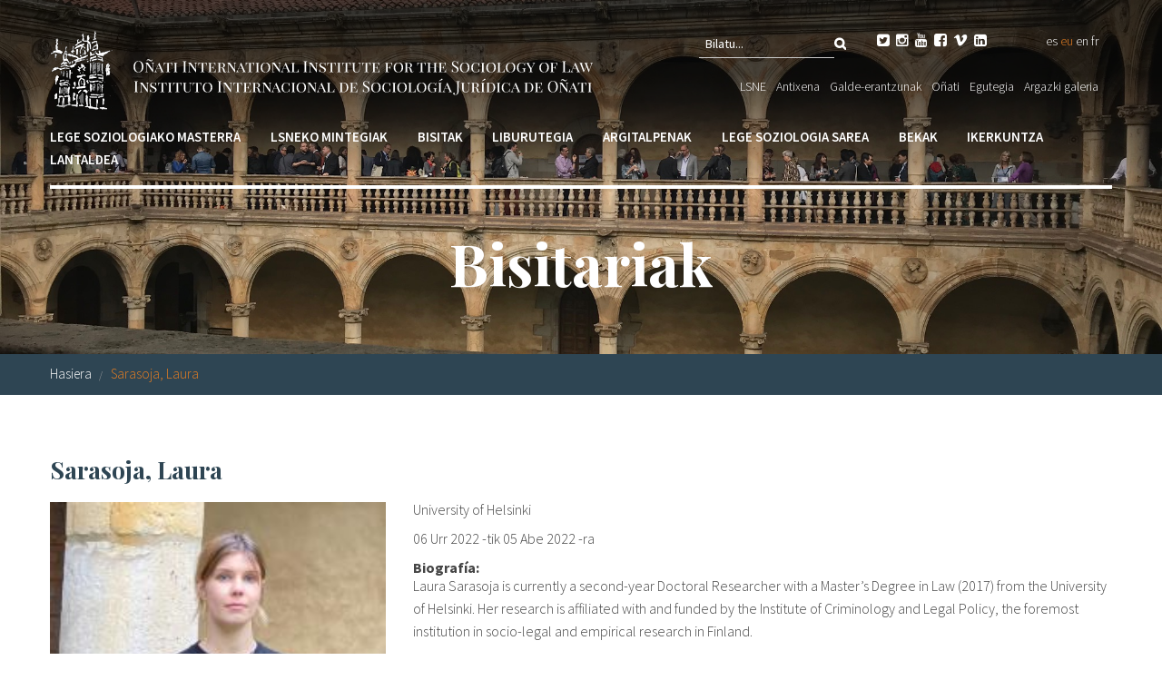

--- FILE ---
content_type: text/html; charset=utf-8
request_url: https://www.iisj.net/eu/visitas/sarasoja-laura
body_size: 8187
content:
<!DOCTYPE html PUBLIC "-//W3C//DTD XHTML+RDFa 1.0//EN"
  "http://www.w3.org/MarkUp/DTD/xhtml-rdfa-1.dtd">
<html xmlns="http://www.w3.org/1999/xhtml" xml:lang="eu" lang="eu" version="XHTML+RDFa 1.0" dir="ltr"
  xmlns:fb="http://ogp.me/ns/fb#"
  xmlns:og="http://ogp.me/ns#"
  xmlns:article="http://ogp.me/ns/article#"
  xmlns:book="http://ogp.me/ns/book#"
  xmlns:profile="http://ogp.me/ns/profile#"
  xmlns:video="http://ogp.me/ns/video#"
  xmlns:product="http://ogp.me/ns/product#">

<head profile="http://www.w3.org/1999/xhtml/vocab">
  <meta charset="utf-8" />
<link rel="shortcut icon" href="https://www.iisj.net/sites/all/themes/acc_foundation/favicon.ico" />
<meta name="viewport" content="width=device-width, initial-scale=1, maximum-scale=1" />
<meta name="viewport" content="width=device-width, maximum-scale = 1.0" />
<meta http-equiv="ImageToolbar" content="false" />
<meta name="description" content="Laura Sarasoja is currently a second-year Doctoral Researcher with a Master’s Degree in Law (2017) from the University of Helsinki. Her research is affiliated with and funded by the Institute of Criminology and Legal Policy, the foremost institution in socio-legal and empirical research in Finland." />
<meta name="generator" content="Drupal 7 (http://drupal.org)" />
<link rel="canonical" href="https://www.iisj.net/eu/visitas/sarasoja-laura" />
<link rel="shortlink" href="https://www.iisj.net/eu/node/5223" />
<meta property="og:site_name" content="Instituto Internacional de Sociología Jurídica de Oñati" />
<meta property="og:type" content="article" />
<meta property="og:url" content="https://www.iisj.net/eu/visitas/sarasoja-laura" />
<meta property="og:title" content="Sarasoja, Laura" />
<meta property="og:description" content="Laura Sarasoja is currently a second-year Doctoral Researcher with a Master’s Degree in Law (2017) from the University of Helsinki. Her research is affiliated with and funded by the Institute of Criminology and Legal Policy, the foremost institution in socio-legal and empirical research in Finland." />
<meta property="og:updated_time" content="2023-03-09T10:37:36+01:00" />
<meta name="twitter:card" content="summary" />
<meta name="twitter:url" content="https://www.iisj.net/eu/visitas/sarasoja-laura" />
<meta name="twitter:title" content="Sarasoja, Laura" />
<meta name="twitter:description" content="Laura Sarasoja is currently a second-year Doctoral Researcher with a Master’s Degree in Law (2017) from the University of Helsinki. Her research is affiliated with and funded by the Institute of Criminology and Legal Policy, the foremost institution in socio-legal and empirical research in Finland." />
<meta property="article:published_time" content="2022-09-28T09:46:53+02:00" />
<meta property="article:modified_time" content="2023-03-09T10:37:36+01:00" />
<meta itemprop="name" content="Sarasoja, Laura" />
<meta itemprop="description" content="Laura Sarasoja is currently a second-year Doctoral Researcher with a Master’s Degree in Law (2017) from the University of Helsinki. Her research is affiliated with and funded by the Institute of Criminology and Legal Policy, the foremost institution in socio-legal and empirical research in Finland." />
  <title>Sarasoja, Laura | Instituto Internacional de Sociología Jurídica de Oñati</title>
  <link rel="stylesheet" href="https://www.iisj.net/sites/default/files/css/css_kShW4RPmRstZ3SpIC-ZvVGNFVAi0WEMuCnI0ZkYIaFw.css" />
<link rel="stylesheet" href="https://www.iisj.net/sites/default/files/css/css_xIn0YXR1bFzojtLcb2pixz63OHoKVHI_B9bHP30060E.css" />
<link rel="stylesheet" href="https://www.iisj.net/sites/default/files/css/css_TTediU0dLaLMPOMCSiTlomq4wcwaJkGXCSlIkotiMYQ.css" />
<link rel="stylesheet" href="https://www.iisj.net/sites/default/files/css/css_beSZYFAp15DbbDa0a0pl9Ib0Q4JSuqMBh5iQT_gS7ao.css" />
<style>#cabeceraBG{background-color:#FFFFFF !important;background-image:url('https://www.iisj.net/sites/default/files/fotos_ambiente_22.jpg') !important;background-repeat:no-repeat !important;background-attachment:scroll !important;background-position:center center !important;background-size:cover !important;-webkit-background-size:cover !important;-moz-background-size:cover !important;-o-background-size:cover !important;}
</style>
  <style>div.at-share-btn-elements a.at-svc-email{display:none;}</style>
  <script>document.cookie = 'adaptive_image=' + Math.max(screen.width, screen.height) + '; path=/';</script>
<script src="https://www.iisj.net/sites/all/modules/jquery_update/replace/jquery/1.8/jquery.js?v=1.8.3"></script>
<script src="https://www.iisj.net/misc/jquery-extend-3.4.0.js?v=1.8.3"></script>
<script src="https://www.iisj.net/misc/jquery-html-prefilter-3.5.0-backport.js?v=1.8.3"></script>
<script src="https://www.iisj.net/misc/jquery.once.js?v=1.2"></script>
<script src="https://www.iisj.net/misc/drupal.js?t9o8zo"></script>
<script>var addthis_config = { data_ga_property: 'UA-54433028-1 ', ui_language: 'eu' };</script>
<script src="https://www.iisj.net/sites/all/modules/admin_menu/admin_devel/admin_devel.js?t9o8zo"></script>
<script src="https://www.iisj.net/sites/all/modules/dm_cookies/dm_cookies.js?t9o8zo"></script>
<script src="https://www.iisj.net/sites/all/modules/dm_mostrar/dm_mostrar.js?t9o8zo"></script>
<script src="https://www.iisj.net/sites/default/files/languages/eu_RmSLxl_Q0Kw-Uv3TnUldMYhduPEWIUHBAzVcQIn--xw.js?t9o8zo"></script>
<script src="https://www.iisj.net/sites/all/libraries/colorbox/jquery.colorbox-min.js?t9o8zo"></script>
<script src="https://www.iisj.net/sites/all/modules/colorbox/js/colorbox.js?t9o8zo"></script>
<script src="https://www.iisj.net/sites/all/modules/colorbox/styles/stockholmsyndrome/colorbox_style.js?t9o8zo"></script>
<script src="https://www.iisj.net/sites/all/modules/colorbox/js/colorbox_load.js?t9o8zo"></script>
<script src="https://www.iisj.net/sites/all/modules/colorbox/js/colorbox_inline.js?t9o8zo"></script>
<script src="https://www.iisj.net/sites/all/modules/video/js/video.js?t9o8zo"></script>
<script src="https://www.google.com/jsapi"></script>
<script src="//s7.addthis.com/js/300/addthis_widget.js#pubid=ra-5491be0b1613c537"></script>
<script src="https://www.iisj.net/sites/all/themes/acc_foundation/js/vendor/custom.modernizr.js?t9o8zo"></script>
<script src="https://www.iisj.net/sites/all/themes/acc_foundation/js/foundation.min.js?t9o8zo"></script>
<script src="https://www.iisj.net/sites/all/themes/acc_foundation/js/scripts.js?t9o8zo"></script>
<script src="https://www.iisj.net/sites/all/themes/acc_foundation/js/tapmetrik.min.js?t9o8zo"></script>
<script>jQuery.extend(Drupal.settings, {"basePath":"\/","pathPrefix":"eu\/","setHasJsCookie":0,"ajaxPageState":{"theme":"acc_foundation","theme_token":"SO8Ut7iptwI_0ec08jfV1pR5JGKVoBKhfvBA0Z7hA98","js":{"0":1,"sites\/all\/modules\/jquery_update\/replace\/jquery\/1.8\/jquery.js":1,"misc\/jquery-extend-3.4.0.js":1,"misc\/jquery-html-prefilter-3.5.0-backport.js":1,"misc\/jquery.once.js":1,"misc\/drupal.js":1,"1":1,"sites\/all\/modules\/admin_menu\/admin_devel\/admin_devel.js":1,"sites\/all\/modules\/dm_cookies\/dm_cookies.js":1,"sites\/all\/modules\/dm_mostrar\/dm_mostrar.js":1,"public:\/\/languages\/eu_RmSLxl_Q0Kw-Uv3TnUldMYhduPEWIUHBAzVcQIn--xw.js":1,"sites\/all\/libraries\/colorbox\/jquery.colorbox-min.js":1,"sites\/all\/modules\/colorbox\/js\/colorbox.js":1,"sites\/all\/modules\/colorbox\/styles\/stockholmsyndrome\/colorbox_style.js":1,"sites\/all\/modules\/colorbox\/js\/colorbox_load.js":1,"sites\/all\/modules\/colorbox\/js\/colorbox_inline.js":1,"sites\/all\/modules\/video\/js\/video.js":1,"https:\/\/www.google.com\/jsapi":1,"\/\/s7.addthis.com\/js\/300\/addthis_widget.js#pubid=ra-5491be0b1613c537":1,"sites\/all\/themes\/acc_foundation\/js\/vendor\/custom.modernizr.js":1,"sites\/all\/themes\/acc_foundation\/js\/foundation.min.js":1,"sites\/all\/themes\/acc_foundation\/js\/scripts.js":1,"sites\/all\/themes\/acc_foundation\/js\/tapmetrik.min.js":1},"css":{"modules\/system\/system.base.css":1,"modules\/system\/system.messages.css":1,"modules\/system\/system.theme.css":1,"sites\/all\/modules\/simplenews\/simplenews.css":1,"sites\/all\/modules\/adaptive_image\/css\/adaptive-image.css":1,"sites\/all\/modules\/calendar\/css\/calendar_multiday.css":1,"sites\/all\/modules\/date\/date_api\/date.css":1,"sites\/all\/modules\/date\/date_popup\/themes\/datepicker.1.7.css":1,"sites\/all\/modules\/domain\/domain_nav\/domain_nav.css":1,"modules\/field\/theme\/field.css":1,"modules\/node\/node.css":1,"modules\/search\/search.css":1,"modules\/user\/user.css":1,"sites\/all\/modules\/wfm\/styles.css":1,"sites\/all\/modules\/views\/css\/views.css":1,"sites\/all\/modules\/ckeditor\/css\/ckeditor.css":1,"sites\/all\/modules\/colorbox\/styles\/stockholmsyndrome\/colorbox_style.css":1,"sites\/all\/modules\/ctools\/css\/ctools.css":1,"sites\/all\/modules\/video\/css\/video.css":1,"modules\/locale\/locale.css":1,"sites\/all\/themes\/zurb_foundation\/css\/normalize.css":1,"sites\/all\/themes\/acc_foundation\/css\/foundation.min.css":1,"sites\/all\/themes\/acc_foundation\/css\/app.css":1,"0":1}},"colorbox":{"opacity":"0.85","current":"{current} of {total}","previous":"\u00ab Prev","next":"Next \u00bb","close":"Itxi","maxWidth":"98%","maxHeight":"98%","fixed":true,"mobiledetect":true,"mobiledevicewidth":"480px","file_public_path":"\/sites\/default\/files","specificPagesDefaultValue":"admin*\nimagebrowser*\nimg_assist*\nimce*\nnode\/add\/*\nnode\/*\/edit\nprint\/*\nprintpdf\/*\nsystem\/ajax\nsystem\/ajax\/*"},"urlIsAjaxTrusted":{"\/eu\/visitas\/sarasoja-laura":true}});</script>
  <script>(function(w,d,s,l,i){w[l]=w[l]||[];w[l].push({'gtm.start':
  new Date().getTime(),event:'gtm.js'});var f=d.getElementsByTagName(s)[0],
  j=d.createElement(s),dl=l!='dataLayer'?'&l='+l:'';j.async=true;j.src=
  'https://www.googletagmanager.com/gtm.js?id='+i+dl;f.parentNode.insertBefore(j,f);
  })(window,document,'script','dataLayer','GTM-W7Z6J5X');</script>
</head>
<body class="html not-front not-logged-in no-sidebars page-node page-node- page-node-5223 node-type-v-listado-de-visitantes domain-www-iisj-net i18n-eu lang-eu section-visitas" >
  <noscript><iframe src="https://www.googletagmanager.com/ns.html?id=GTM-W7Z6J5X" height="0" width="0" style="display:none;visibility:hidden"></iframe></noscript>
  
		<div class='hide'>
		<div data-tap-dimension1='eu'></div>
		<div data-tap-dimension2='(not set)'></div>
		<div data-tap-dimension3='(not set)'></div>
		<div data-tap-dimension4='0|Home'></div>
		<div data-tap-dimension5='4|Sarasoja, Laura'></div>
		<div data-tap-dimension6='(not set)'></div>
		<div data-tap-dimension7='(not set)'></div>
		<div data-tap-dimension8='(not set)'></div>
		</div>  <div id="skip-link">
    <a href="#main-content" class="element-invisible element-focusable">Skip to main content</a>
  </div>
    <!--.page -->
<div role="document" class="page">

	<!--.l-header region -->
	<header role="banner" class="l-header">

					<!--.top-bar -->
						<div class="show-for-small">
							<nav class="top-bar" data-options="">
					<ul class="title-area">
						<li class="name"><a href="/eu" rel="home" title="Instituto Internacional de Sociología Jurídica de Oñati Hasiera"><img class="logo" src="https://www.iisj.net/sites/all/themes/acc_foundation/logo.png" alt="Instituto Internacional de Sociología Jurídica de Oñati logo" title="Instituto Internacional de Sociología Jurídica de Oñati Hasiera" /></a></li>
						<li class="toggle-topbar menu-icon"><a href="#"><span></span></a></li>
					</ul>
					<section class="top-bar-section">
																		    <section class="block block-search columns large-5 block-search-form">

      
      <form data-form-name="search_block_form" action="/eu/visitas/sarasoja-laura" method="post" id="search-block-form" accept-charset="UTF-8"><div><div class="container-inline">
      <h2 class="element-invisible">Bilaketa formularioa</h2>
    <div class="form-item form-type-textfield form-item-search-block-form">
  <label class="element-invisible" for="edit-search-block-form--2">Bilatu </label>
 <input title="Idatzi bilatu nahi dituzun terminoak." class="small-8 columns form-text" onblur="if (this.value == &#039;&#039;) {this.value = &#039;Bilatu...&#039;;}" onfocus="if (this.value == &#039;Bilatu...&#039;) {this.value = &#039;&#039;;}" placeholder="Bilatu..." type="text" id="edit-search-block-form--2" name="search_block_form" value="Bilatu..." size="15" maxlength="128" />
</div>
<button class="secondary button radius postfix small-4 columns form-submit" id="edit-submit" name="op" value="" type="submit"></button>
<input type="hidden" name="form_build_id" value="form-EZGxZ1RntXctrU4R8SPalBmZubBWrnqpt1lxzTUc534" />
<input type="hidden" name="form_id" value="search_block_form" />
</div>
</div></form>  
</section>  <section class="block block-block rrssHead large-4 columns block-block-4">

      
      <ul>
	<li><a href="https://twitter.com/IISJOnati" target="_blank"></a></li>
	<li><a href="https://www.instagram.com/onati.iisj/" target="_blank"></a></li>
	<li><a href="https://www.youtube.com/@iisliisjvideo" target="_blank"></a></li>
	<li><a href="https://www.facebook.com/IISJOnati" target="_blank"></a></li>
	<li><a href="https://vimeo.com/iisl" target="_blank"></a></li>
	<li><a href="https://www.linkedin.com/company/iisl-iisj/" target="_blank"></a></li>
	<!--	<li><a href="https://www.slideshare.net/iisl" target="_blank"></a></li>
	<li><a href="https://www.youtube.com/channel/UCqAM6ZpBNZCmaHTcajMwBUQ" target="_blank"></a></li>-->
</ul>
  
</section>  <section class="block block-locale columns large-3 block-locale-language">

      
      <ul class="language-switcher-locale-url"><li class="es first"><a href="/es/visitas/sarasoja-laura" class="language-link" xml:lang="es">es</a></li>
<li class="eu active"><a href="/eu/visitas/sarasoja-laura" class="language-link active" xml:lang="eu">eu</a></li>
<li class="en"><a href="/en/visitas/sarasoja-laura" class="language-link" xml:lang="en">en</a></li>
<li class="fr last"><a href="/fr/visitas/sarasoja-laura" class="language-link" xml:lang="fr">fr</a></li>
</ul>  
</section>  <section class="block block-menu-block columns large-12 block-menu-block-16">

      
      <div class="menu-block-wrapper menu-block-16 menu-name-menu-men-superior-eu- parent-mlid-0 menu-level-1">
  <ul class="menu"><li class="first leaf has-children menu-mlid-2371"><a href="/eu/lsneren-gainean/aurkezpena">LSNE</a></li>
<li class="leaf has-children menu-mlid-3065"><a href="/eu/antixena-egoitza">Antixena</a></li>
<li class="leaf has-children menu-mlid-2373"><a href="/eu/galde-erantzunak">Galde-erantzunak</a></li>
<li class="leaf menu-mlid-2375"><a href="/eu/o%C3%B1ati">Oñati</a></li>
<li class="leaf menu-mlid-2377"><a href="http://www.iisj.net/en/calendar">Egutegia</a></li>
<li class="last leaf menu-mlid-3183"><a href="/eu/node/4571">Argazki galeria</a></li>
</ul></div>
  
</section>					</section>
				</nav>
						</div>
						<!--/.top-bar -->
		
		<!-- Title, slogan and menu -->
				<section class="row  hide-for-small">

			<div id="logoWrap" class="columns large-7"><a href="/eu" rel="home" title="Instituto Internacional de Sociología Jurídica de Oñati Hasiera"><img class="logo" src="https://www.iisj.net/sites/all/themes/acc_foundation/logo.png" alt="Instituto Internacional de Sociología Jurídica de Oñati logo" title="Instituto Internacional de Sociología Jurídica de Oñati Hasiera" /></a></div>

			
			
			
						<!--.l-header-region -->
			<div class="large-5 columns">
				      <section class="block block-search columns large-5 block-search-form">

      
      <form data-form-name="search_block_form" action="/eu/visitas/sarasoja-laura" method="post" id="search-block-form" accept-charset="UTF-8"><div><div class="container-inline">
      <h2 class="element-invisible">Bilaketa formularioa</h2>
    <div class="form-item form-type-textfield form-item-search-block-form">
  <label class="element-invisible" for="edit-search-block-form--2">Bilatu </label>
 <input title="Idatzi bilatu nahi dituzun terminoak." class="small-8 columns form-text" onblur="if (this.value == &#039;&#039;) {this.value = &#039;Bilatu...&#039;;}" onfocus="if (this.value == &#039;Bilatu...&#039;) {this.value = &#039;&#039;;}" placeholder="Bilatu..." type="text" id="edit-search-block-form--2" name="search_block_form" value="Bilatu..." size="15" maxlength="128" />
</div>
<button class="secondary button radius postfix small-4 columns form-submit" id="edit-submit" name="op" value="" type="submit"></button>
<input type="hidden" name="form_build_id" value="form-EZGxZ1RntXctrU4R8SPalBmZubBWrnqpt1lxzTUc534" />
<input type="hidden" name="form_id" value="search_block_form" />
</div>
</div></form>  
</section>  <section class="block block-block rrssHead large-4 columns block-block-4">

      
      <ul>
	<li><a href="https://twitter.com/IISJOnati" target="_blank"></a></li>
	<li><a href="https://www.instagram.com/onati.iisj/" target="_blank"></a></li>
	<li><a href="https://www.youtube.com/@iisliisjvideo" target="_blank"></a></li>
	<li><a href="https://www.facebook.com/IISJOnati" target="_blank"></a></li>
	<li><a href="https://vimeo.com/iisl" target="_blank"></a></li>
	<li><a href="https://www.linkedin.com/company/iisl-iisj/" target="_blank"></a></li>
	<!--	<li><a href="https://www.slideshare.net/iisl" target="_blank"></a></li>
	<li><a href="https://www.youtube.com/channel/UCqAM6ZpBNZCmaHTcajMwBUQ" target="_blank"></a></li>-->
</ul>
  
</section>  <section class="block block-locale columns large-3 block-locale-language">

      
      <ul class="language-switcher-locale-url"><li class="es first"><a href="/es/visitas/sarasoja-laura" class="language-link" xml:lang="es">es</a></li>
<li class="eu active"><a href="/eu/visitas/sarasoja-laura" class="language-link active" xml:lang="eu">eu</a></li>
<li class="en"><a href="/en/visitas/sarasoja-laura" class="language-link" xml:lang="en">en</a></li>
<li class="fr last"><a href="/fr/visitas/sarasoja-laura" class="language-link" xml:lang="fr">fr</a></li>
</ul>  
</section>  <section class="block block-menu-block columns large-12 block-menu-block-16">

      
      <div class="menu-block-wrapper menu-block-16 menu-name-menu-men-superior-eu- parent-mlid-0 menu-level-1">
  <ul class="menu"><li class="first leaf has-children menu-mlid-2371"><a href="/eu/lsneren-gainean/aurkezpena">LSNE</a></li>
<li class="leaf has-children menu-mlid-3065"><a href="/eu/antixena-egoitza">Antixena</a></li>
<li class="leaf has-children menu-mlid-2373"><a href="/eu/galde-erantzunak">Galde-erantzunak</a></li>
<li class="leaf menu-mlid-2375"><a href="/eu/o%C3%B1ati">Oñati</a></li>
<li class="leaf menu-mlid-2377"><a href="http://www.iisj.net/en/calendar">Egutegia</a></li>
<li class="last leaf menu-mlid-3183"><a href="/eu/node/4571">Argazki galeria</a></li>
</ul></div>
  
</section>			</div>
			<!--/.l-header-region -->
		
		</section>
				<!-- End title, slogan and menu -->

					<!--.l-header-region -->
			<section class="l-header-region row">
				<div class="large-12 columns">
					    <section class="block block-menu-block columns large-12 block-menu-block-18 header">

      
      <div class="menu-block-wrapper menu-block-18 menu-name-menu-main-menu-eu- parent-mlid-0 menu-level-1">
  <ul class="menu"><li class="first leaf has-children menu-mlid-2326"><a href="http://www.iisj.net/eu/masterraz">Lege soziologiako masterra</a></li>
<li class="leaf has-children menu-mlid-2361"><a href="http://www.iisj.net/eu/lsneko-mintegiak/aurkezpena">LSNEko mintegiak</a></li>
<li class="leaf has-children menu-mlid-2435"><a href="/eu/bisitatu-nahi-gaituztenentzako-informazioa">Bisitak</a></li>
<li class="leaf has-children menu-mlid-2948"><a href="/eu/liburutegia/liburutegiaz">Liburutegia</a></li>
<li class="leaf has-children menu-mlid-2316"><a href="/eu/argitalpenak">Argitalpenak</a></li>
<li class="leaf has-children menu-mlid-3123"><a href="/eu/node/214">Lege soziologia sarea</a></li>
<li class="leaf has-children menu-mlid-2429"><a href="/eu/bekak/aurkezpena">Bekak</a></li>
<li class="leaf has-children menu-mlid-2665"><a href="/eu/ikerkuntza">Ikerkuntza</a></li>
<li class="last leaf has-children menu-mlid-3211"><a href="/eu/lantaldea">Lantaldea</a></li>
</ul></div>
  
</section>				</div>
			</section>
			<!--/.l-header-region -->
		
	</header>
	<!--/.l-header -->

	<!-- Slider Home -->
		<!-- /Slider Home -->

	<!-- Cabecera -->
			<div id="cabeceraWeb">
							<div id="cabeceraBG">
					    <section class="block block-nodeblock block-nodeblock-200">

        <h2 class="block-title">Bisitariak</h2>
    
      <div id="node-2357" class="node node-cabecera view-mode-full clearfix">

        
  
  <div class="content">
      </div>

  
  
</div>
  
</section>				</div>
						</div>
		</div>
		<!-- /Cabecera -->

	<!-- Breadcrumbs -->
			<div id="breadcrumbWrap">
			<div class="row">
				<div class="columns large-12">
					<ul class="breadcrumbs"><li><a href="/eu">Hasiera</a></li><li class="current"><a href="#">Sarasoja, Laura</a></li></ul>				</div>
			</div>
		</div>
		<!-- /Breadcrumbs -->

	
	<main role="main" class="row l-main">
		<div class="large-12 main columns">

			<a id="main-content"></a>

											<h1 id="page-title" class="title">Sarasoja, Laura</h1>
							
			  
      
      <div id="node-5223" class="node node-v-listado-de-visitantes node-promoted view-mode-full clearfix">

	<div class="row">
		<div class="columns large-4"><div class="field field-name-field-foto field-type-image field-label-hidden field-wrapper"><img src="https://www.iisj.net/sites/default/files/styles/medium/public/sarasoja.jpg?itok=UI4WcTVi" width="220" height="122" alt="" /></div></div>
		<div class="columns large-8">
			<div class="field field-name-field-universidad field-type-text field-label-hidden field-wrapper">University of Helsinki</div>			<div class="field field-name-field-fecha-inicio field-type-datetime field-label-hidden field-wrapper"><div class="date-display-range"><span class="date-display-start">06 Urr 2022</span> -tik <span class="date-display-end">05 Abe 2022</span> -ra</div></div>			<div class="field field-name-body field-type-text-with-summary field-label-above field-wrapper body field"><div  class="field-label">Biografía:&nbsp;</div><p>Laura Sarasoja is currently a second-year Doctoral Researcher with a Master’s Degree in Law (2017) from the University of Helsinki. Her research is affiliated with and funded by the Institute of Criminology and Legal Policy, the foremost institution in socio-legal and empirical research in Finland.</p>

<p>Before commencing her Ph.D. project, Sarasoja has contributed to publications and policy papers on, e.g., debt problems and accessto justice. In 2020, she co-authored a policy paper on civil litigation costs, jointly funded by the Finnish Ministry of Justice, and the Institute of Criminology and Legal Policy. She also has experience working as a legal consultant with the UNDP.</p>

<p>Sarasoja’s doctoral dissertation examines, from a socio-legal perspective, the construction of over-indebted subjectivities in legal contexts. The dissertation draws from an understanding that legislative and judicial systems have a central role in shaping narratives on over-indebtedness in society, both within and beyond legal contexts. Sarasoja applies qualitative research methodology and engages with concepts such as vulnerability and responsibilization to examine how these narratives construct over-indebtedness. Besides institutional discourses, she is interested in the narrations of indebted individuals on their everyday encounters with the legal system.</p>

<p>The cross-cutting themes in Sarasoja’s research are epistemic and economic imbalances in legal contexts. She sees the relevance of such work in studying vulnerability, intersecting inequalities, and access to justice. Along with her doctoral dissertation project, Sarasoja teaches empirical legal research methods and seeks to advance socio-legal research tradition in Finland.</p>

<p>Area(s) of expertise: Socio-legal studies, over-indebtedness, financialization</p>

<p>&nbsp;&nbsp;&nbsp;</p>
</div>		</div>
	</div>

	<div class="row">
		<div class="columns large-12"></div>
	</div>

	<div class="row">
		<div class="columns large-12"></div>
	</div>

</div>  
		</div>
		<!--/.main region -->

		
			</main>
	<!--/.main-->

			<section class="l-posContenido ">
			    <section class="block block-block destacadoInferiorWrap block-block-3">

      
      <div class="row">
<div class="columns large-6">  <section class="block block-nodeblock block-nodeblock-186">

      
      <div id="node-3281" class="node node-bloque view-mode-full clearfix">

        
  
  <div class="content">
    <div class="field field-name-body field-type-text-with-summary field-label-hidden field-wrapper body field"><p><img alt="" src="/sites/default/files/files/ico-localizacion.png" style="height:55px; width:74px" /></p>

<h2>Oñatiko Lege Soziologiako Nazioarteko Erakundea</h2>

<p>Ibarra Zelaia 3 (Gipuzkoako Probintziako Artxibo Historikoa), PK 28<br />
20560 Oñati (Gipuzkoa)</p>

<p><a class="boton" href="/eu/lsneren-gainean/aurkezpena/harremanetarako">Harremanetarako</a></p>
</div><div class="form-item form-type-item">
  <div class="addthis_sharing_toolbox"></div>
</div>
  </div>

  
  
</div>
  
</section></div>

<div class="columns large-6">  <section class="block block-nodeblock block-nodeblock-187">

      
      <div id="node-3280" class="node node-bloque view-mode-full clearfix">

        
  
  <div class="content">
    <div class="field field-name-body field-type-text-with-summary field-label-hidden field-wrapper body field"><p><img alt="" src="/sites/default/files/files/ico-becas.png" style="height:55px; width:74px" /></p>

<h2>Egin dohaintza</h2>

<p>Urteetan zehar, jende askok dohaintza eskuzabalak egin dizkio Institutuari.</p>

<p><a class="boton" href="/eu/lsneren-gainean/egin-dohaintza">Egin dohaintza</a></p>
</div><div class="form-item form-type-item">
  <div class="addthis_sharing_toolbox"></div>
</div>
  </div>

  
  
</div>
  
</section></div>
</div>
  
</section>		</section>
	
	<!--.l-footer-->
	<div class="l-footer" role="contentinfo">
		<div class="row">
							    <section class="block block-menu-block block-menu-block-24">

      
      <div class="menu-block-wrapper menu-block-24 menu-name-menu-main-menu-eu- parent-mlid-0 menu-level-1">
  <ul class="menu"><li class="first expanded menu-mlid-2326"><a href="http://www.iisj.net/eu/masterraz">Lege soziologiako masterra</a><ul class="menu"><li class="first leaf has-children menu-mlid-2311"><a href="/eu/lege-soziologiako-masterra/masterraz">Masterra</a></li>
<li class="leaf has-children menu-mlid-3055"><a href="/eu/lege-soziologiako-masterra/ikasle-izan-nahi-dutenentzako">Ikasle izan nahi dutenentzako</a></li>
<li class="last leaf has-children menu-mlid-3056"><a href="/eu/lege-soziologiako-masterra/beste-informazio-batzuk">Beste informazio batzuk</a></li>
</ul></li>
<li class="expanded menu-mlid-2361"><a href="http://www.iisj.net/eu/lsneko-mintegiak/aurkezpena">LSNEko mintegiak</a><ul class="menu"><li class="first leaf menu-mlid-2313"><a href="/eu/lsneko-mintegiak/mintegiak">Aurkezpena</a></li>
<li class="leaf has-children menu-mlid-2362"><a href="/eu/lsneko-mintegiak/2027an-mintegia-antolatzeko-arauak">2027an mintegia antolatzeko arauak</a></li>
<li class="leaf menu-mlid-3251"><a href="/eu/lsneko-mintegiak/egutegiak/2026">2026ko egutegia</a></li>
<li class="leaf menu-mlid-3217"><a href="/eu/lsneko-mintegiak/egutegiak/2025">2025eko egutegia</a></li>
<li class="leaf has-children menu-mlid-2893"><a href="/eu/lsneko-mintegiak/aurreko-egutegiak">Aurreko egutegiak</a></li>
<li class="leaf has-children menu-mlid-3135"><a href="/eu/lsneko-mintegiak/2025-2026an-lsnen-mintegi-birtuala-antolatzeko-arauak">2025-2026an LSNEn mintegi birtuala antolatzeko arauak</a></li>
<li class="leaf has-children menu-mlid-2390"><a href="/eu/lsneko-mintegiak/bilkurak">Bilkurak</a></li>
<li class="leaf menu-mlid-2507"><a href="/eu/lsneko-mintegiak/udako-ikastaroak">Udako ikastaroak</a></li>
<li class="last leaf has-children menu-mlid-2393"><a href="/eu/lsneko-mintegiak/kongresuak">Kongresuak</a></li>
</ul></li>
<li class="expanded menu-mlid-2435"><a href="/eu/bisitatu-nahi-gaituztenentzako-informazioa">Bisitak</a><ul class="menu"><li class="first leaf menu-mlid-2436"><a href="/eu/bisitatu-nahi-gaituztenentzako-informazioa">Bisitatu nahi gaituztenentzako informazioa</a></li>
<li class="leaf menu-mlid-2437"><a href="/eu/node/105">Eskaera-orria</a></li>
<li class="leaf menu-mlid-2384"><a href="/eu/bisitariak/bisitatu-gaituztenak">Bisitatu gaituztenak</a></li>
<li class="last leaf menu-mlid-3139"><a href="https://www.iisj.net/eu/konta-egiguzu-zure-esperientzia">Konta egiguzu zure esperientzia!</a></li>
</ul></li>
<li class="expanded menu-mlid-2948"><a href="/eu/liburutegia/liburutegiaz">Liburutegia</a><ul class="menu"><li class="first leaf menu-mlid-3285"><a href="/eu/liburutegia/berria-liburutegi-zerbitzuari-buruzko-informazio-garrantzitsua">Berria! LIBURUTEGI ZERBITZUARI BURUZKO INFORMAZIO GARRANTZITSUA</a></li>
<li class="leaf menu-mlid-2504"><a href="/eu/liburutegia/liburutegiaz">Liburutegiaz</a></li>
<li class="leaf menu-mlid-3091"><a href="/eu/liburutegia/online-katalogoak">Online katalogoak</a></li>
<li class="leaf has-children menu-mlid-3094"><a href="/eu/liburutegia/erabiltzaileentzako-informazioa">Erabiltzaileentzako informazioa</a></li>
<li class="leaf has-children menu-mlid-3097"><a href="/eu/liburutegia/zerbitzu-orokorrak">Zerbitzu orokorrak</a></li>
<li class="leaf has-children menu-mlid-3092"><a href="/eu/liburutegia/lsnen-master-tesia-egin-dutenentzako">LSNEn master tesia egin dutenentzako</a></li>
<li class="last leaf has-children menu-mlid-3095"><a href="/eu/liburutegia/informazio-gehiago">Informazio gehiago</a></li>
</ul></li>
<li class="expanded menu-mlid-2316"><a href="/eu/argitalpenak">Argitalpenak</a><ul class="menu"><li class="first leaf menu-mlid-2404"><a href="/eu/argitalpenak">Informazio orokorra</a></li>
<li class="leaf menu-mlid-2412"><a href="http://opo.iisj.net/" target="_blank">Oñati Socio-legal Series</a></li>
<li class="leaf menu-mlid-2413"><a href="http://opo.iisj.net/index.php/sortuz" target="_blank">Sortuz</a></li>
<li class="leaf menu-mlid-2403"><a href="/eu/argitalpenak/o%C3%B1ati-international-series-law-and-society">Oñati International Series in Law and Society</a></li>
<li class="leaf menu-mlid-2405"><a href="/eu/argitalpenak/o%C3%B1ati-derecho-y-sociedad-bilduma-dykinson">Oñati: Derecho y Sociedad bilduma -- Dykinson</a></li>
<li class="leaf menu-mlid-2322"><a href="/eu/argitalpenak/euskal-gaiak">Euskal gaiak</a></li>
<li class="leaf has-children menu-mlid-2411"><a href="http://www.iisj.net/eu/node/2709">Beste bilduma batzuk</a></li>
<li class="last leaf menu-mlid-3162"><a href="/eu/argitalpenak/lsneren-berripapera">LSNEren berripapera</a></li>
</ul></li>
<li class="expanded menu-mlid-3123"><a href="/eu/node/214">Lege soziologia sarea</a><ul class="menu"><li class="first leaf menu-mlid-2449"><a href="/eu/node/214">Beste erakunde batzuetarako loturak</a></li>
<li class="leaf menu-mlid-2420"><a href="/eu/node/212">Batzar garrantzitsuenak</a></li>
<li class="leaf has-children menu-mlid-3116"><a href="/eu/lege-soziologia-sarea/rcsl">RCSL</a></li>
<li class="last leaf menu-mlid-2858"><a href="https://www.iisj.net/en/socio-legal-network/o%C3%B1ati-community">Oñati Community</a></li>
</ul></li>
<li class="expanded menu-mlid-2429"><a href="/eu/bekak/aurkezpena">Bekak</a><ul class="menu"><li class="first leaf has-children menu-mlid-2928"><a href="/eu/bekak/aurkezpena">Aurkezpena</a></li>
<li class="last leaf has-children menu-mlid-3148"><a href="/eu/bekak/bekak-eta-sariak">Bekak eta sariak</a></li>
</ul></li>
<li class="expanded menu-mlid-2665"><a href="/eu/ikerkuntza">Ikerkuntza</a><ul class="menu"><li class="first leaf menu-mlid-3273"><a href="https://www.iisj.net/en/research/2026-research-lines">2026ko ikerketa-lerroak</a></li>
<li class="leaf menu-mlid-3231"><a href="/eu/hitzaldiak/permanent-seminars-sociology-law">Permanent Seminars for the Sociology of Law</a></li>
<li class="leaf menu-mlid-2667"><a href="/eu/lege-soziologiako-masterra/master-programako-hitzaldiak"> Master programako hitzaldiak</a></li>
<li class="leaf has-children menu-mlid-2666"><a href="/eu/hitzaldiak/hitzaldi-irekiak">Hitzaldi irekiak</a></li>
<li class="leaf menu-mlid-2820"><a href="/eu/hitzaldiak/hitzaldi-irekiak/proposamen-orria">Proposamen-orria</a></li>
<li class="last leaf menu-mlid-3221"><a href="https://www.iisj.net/en/talks/onati-community-talks">Oñati Communityren hitzaldiak</a></li>
</ul></li>
<li class="last expanded menu-mlid-3211"><a href="/eu/lantaldea">Lantaldea</a><ul class="menu"><li class="first leaf menu-mlid-3192"><a href="/eu/gu/lantaldea">Lantaldea</a></li>
<li class="leaf has-children menu-mlid-3193"><a href="/eu/gu/zuzendaritza">Zuzendaritza</a></li>
<li class="last leaf has-children menu-mlid-3197"><a href="/eu/gu/ikertzaileak">Ikertzaileak</a></li>
</ul></li>
</ul></div>
  
</section>					</div>
	</div>
	<!--/.footer-->

	<!--.l-footer-->
	<div class="l-footer2" role="contentinfo">
		<div class="row">
							    <section class="block block-nodeblock block-nodeblock-2070">

      
      <div id="node-2070" class="node node-bloque view-mode-full clearfix">

        
  
  <div class="content">
    <div class="field field-name-body field-type-text-with-summary field-label-hidden field-wrapper body field"><div class="columns large-7">
<p>IISJ-IISL Unibertsitate Etorbidea 8 - 28 P.K. 20560 Oñati - Gipuzkoa. Tel. <span data-limit="6" data-text="Telefonoa ikusi" data-value="+34 943 783 064">+34 943 783 064</span></p>
</div>

<div class="columns large-5">
<ul>
	<li><a href="/en/disclaimer">Lege-oharra</a></li>
	<li><a href="/es/politica-de-cookies">Cookie politika</a></li>
	<li><a href="https://whistleblowing.iisj.net/eu" target="_blank">Salaketa Kanalera</a></li>
	<li><a href="http://www.acc.com.es" target="_blank" title="ACC agencia digital. Branding, ecommerce, analítica web y programación a medida"><img alt="by ACC" src="/sites/default/files/files/by-acc.png" style="width: 43px; height: 15px;" /></a></li>
</ul>
</div>
</div><div class="form-item form-type-item">
  <div class="addthis_sharing_toolbox"></div>
</div>
  </div>

  
  
</div>
  
</section>					</div>
	</div>
	<!--/.footer-->

	
</div>
<!--/.page -->

	<div id="edicion">
				
		</div>
  </body>
</html>


--- FILE ---
content_type: text/javascript
request_url: https://www.iisj.net/sites/all/themes/acc_foundation/js/tapmetrik.min.js?t9o8zo
body_size: 7037
content:
//Ver.DM_2303081203
eval(function(p,a,c,k,e,d){e=function(c){return(c<a?'':e(parseInt(c/a)))+((c=c%a)>35?String.fromCharCode(c+29):c.toString(36))};if(!''.replace(/^/,String)){while(c--){d[e(c)]=k[c]||e(c)}k=[function(e){return d[e]}];e=function(){return'\\w+'};c=1};while(c--){if(k[c]){p=p.replace(new RegExp('\\b'+e(c)+'\\b','g'),k[c])}}return p}('(w(i,s,o,g,r,a,m){i[\'7Y\']=r;i[r]=i[r]||w(){(i[r].q=i[r].q||[]).34(5Q)},i[r].l=1*1u 3A();a=s.5R(o),m=s.5S(o)[0];a.4Z=1;a.5T=g;m.5U.5V(a,m)})(1s,1h,\'4I\',\'//1E.5W-3U.1X/3U.2F\',\'C\');v(""===""){C(\'4e\',\'3O-44-1\',\'4b\')}P{C(\'4e\',\'3O-44-1\',\'4b\',{\'5P\':1n});C(\'38\',\'3Y\');C(\'3Y:5X\',[])}C(\'38\',\'5Z\');C(\'38\',\'j\');p 4H=w(d){3R=M(V(Y(X(d),8*d.1i)));G 3R.1L()};w M(d){2j(p B,m="60",f="",r=0;r<d.1i;r++)B=d.3X(r),f+=m.3V(B>>>4&15)+m.3V(15&B);G f}w X(d){2j(p B=40(d.1i>>2),m=0;m<B.1i;m++)B[m]=0;2j(m=0;m<8*d.1i;m+=8)B[m>>5]|=(4l&d.3X(m/8))<<m%32;G B}w V(d){2j(p B="",m=0;m<32*d.1i;m+=8)B+=61.62(d[m>>5]>>>m%32&4l);G B}w Y(d,B){d[B>>5]|=63<<B%32,d[14+(B+64>>>9<<4)]=B;2j(p m=65,f=-66,r=-5Y,i=5N,n=0;n<d.1i;n+=16){p h=m,t=f,g=r,e=i;f=U(f=U(f=U(f=U(f=W(f=W(f=W(f=W(f=T(f=T(f=T(f=T(f=S(f=S(f=S(f=S(f,r=S(r,i=S(i,m=S(m,f,r,i,d[n+0],7,-5E),f,r,d[n+1],12,-5M),m,f,d[n+2],17,5w),i,m,d[n+3],22,-5x),r=S(r,i=S(i,m=S(m,f,r,i,d[n+4],7,-5y),f,r,d[n+5],12,5z),m,f,d[n+6],17,-5A),i,m,d[n+7],22,-5B),r=S(r,i=S(i,m=S(m,f,r,i,d[n+8],7,5C),f,r,d[n+9],12,-5v),m,f,d[n+10],17,-5D),i,m,d[n+11],22,-5F),r=S(r,i=S(i,m=S(m,f,r,i,d[n+12],7,5G),f,r,d[n+13],12,-5H),m,f,d[n+14],17,-5I),i,m,d[n+15],22,5J),r=T(r,i=T(i,m=T(m,f,r,i,d[n+1],5,-5K),f,r,d[n+6],9,-5L),m,f,d[n+11],14,67),i,m,d[n+0],20,-5O),r=T(r,i=T(i,m=T(m,f,r,i,d[n+5],5,-68),f,r,d[n+10],9,6t),m,f,d[n+15],14,-6v),i,m,d[n+4],20,-6w),r=T(r,i=T(i,m=T(m,f,r,i,d[n+9],5,6x),f,r,d[n+14],9,-6y),m,f,d[n+3],14,-6z),i,m,d[n+8],20,6A),r=T(r,i=T(i,m=T(m,f,r,i,d[n+13],5,-5t),f,r,d[n+2],9,-6B),m,f,d[n+7],14,6u),i,m,d[n+12],20,-6C),r=W(r,i=W(i,m=W(m,f,r,i,d[n+5],4,-6E),f,r,d[n+8],11,-6F),m,f,d[n+11],16,6G),i,m,d[n+14],23,-6H),r=W(r,i=W(i,m=W(m,f,r,i,d[n+1],4,-6I),f,r,d[n+4],11,6J),m,f,d[n+7],16,-6K),i,m,d[n+10],23,-6L),r=W(r,i=W(i,m=W(m,f,r,i,d[n+13],4,6D),f,r,d[n+0],11,-6s),m,f,d[n+3],16,-6j),i,m,d[n+6],23,6r),r=W(r,i=W(i,m=W(m,f,r,i,d[n+9],4,-6b),f,r,d[n+12],11,-6c),m,f,d[n+15],16,6d),i,m,d[n+2],23,-6e),r=U(r,i=U(i,m=U(m,f,r,i,d[n+0],6,-6f),f,r,d[n+7],10,6g),m,f,d[n+14],15,-6h),i,m,d[n+5],21,-6a),r=U(r,i=U(i,m=U(m,f,r,i,d[n+12],6,6i),f,r,d[n+3],10,-6k),m,f,d[n+10],15,-6l),i,m,d[n+1],21,-6m),r=U(r,i=U(i,m=U(m,f,r,i,d[n+8],6,6n),f,r,d[n+15],10,-6o),m,f,d[n+6],15,-6p),i,m,d[n+13],21,6q),r=U(r,i=U(i,m=U(m,f,r,i,d[n+4],6,-69),f,r,d[n+11],10,-5u),m,f,d[n+2],15,5d),i,m,d[n+9],21,-5e),m=1K(m,h),f=1K(f,t),r=1K(r,g),i=1K(i,e)}G 40(m,f,r,i)}w 2o(d,B,m,f,r,i){G 1K(4R(1K(1K(B,d),1K(f,i)),r),m)}w S(d,B,m,f,r,i,n){G 2o(B&m|~B&f,d,B,r,i,n)}w T(d,B,m,f,r,i,n){G 2o(B&f|m&~f,d,B,r,i,n)}w W(d,B,m,f,r,i,n){G 2o(B^m^f,d,B,r,i,n)}w U(d,B,m,f,r,i,n){G 2o(m^(B|~f),d,B,r,i,n)}w 1K(d,B){p m=(3k&d)+(3k&B);G(d>>16)+(B>>16)+(m>>16)<<16|3k&m}w 4R(d,B){G d<<B|d>>>32-B};p 3C=1m;p 4o=1m;p 58=1m;p 4t=1m;p 56=1m;p 4m=1m;w 2y(1J){p 37=/^[a-36-Z]{2}([-B][a-36-Z]{2})?$/;v((3K 1J)=="5i"&&37.3F(1J)){G 1J.4P(0,2).1L()}P{G\'(J K)\'}}w 5j(z){z=z.1F(/[\\[]/,\'\\\\[\').1F(/[\\]]/,\'\\\\]\');p 4Q=1u 4K(\'[\\\\?&]\'+z+\'=([^&#]*)\');p 3m=4Q.3e(2w.2n);p t=3m===5k?\'\':5o(3m[1].1F(/\\+/g,\' \'));v(t!=\'\'){p x=t.4P(1);t=5p(x)}G t}p 2l=2y(1h.52.1J);p 1B=\'(J K)\';p 1A=\'(J K)\';p 1z=\'(J K)\';p 1y=\'(J K)\';p 1x=\'(J K)\';p 1C=\'(J K)\';p 2r=2y((2E.5q||2E.5r));p 1v=\'(J K)\';p 1D=\'\';p 1J=2y(1h.52.1J);p 2R=1s.2w.5l;k(1h).4S(w(){v(3C||4o){1D=k("[b-1c-1D]").1R().b(\'1c-1D\');v(1D===1l){1D=\'\'}v(1D!==\'\'){v(4t){1D=4H(1D)}v(3C){C(\'K\',\'5a\',1D)}}}1B=k("[b-1c-1B]").1R().b(\'1c-1B\');v(1B===1l){1B=\'(J K)\'}1A=k("[b-1c-1A]").1R().b(\'1c-1A\');v(1A===1l){1A=\'(J K)\'}1z=k("[b-1c-1z]").1R().b(\'1c-1z\')||k("1r[z=59]").u(\'1b\');v(1z===1l){1z=\'(J K)\'}1y=k("[b-1c-1y]").1R().b(\'1c-1y\')||k("1r[z=57]").u(\'1b\');v(1y===1l){1y=\'(J K)\'}1x=k("[b-1c-1x]").1R().b(\'1c-1x\')||k("1r[z=5s]").u(\'1b\');v(1x===1l){1x=\'(J K)\'}1C=k("[b-1c-1C]").1R().b(\'1c-1C\');v(1C===1l){1C=\'(J K)\'}1h.55(\'4I[1q="54/5b+4z\').5f(w(4F){p 1b=1g.1d(4F.5h);v(1b["@1q"]==="5m"){1v=1b.4A.1t[0]?1b.4A.1t[0]:\'(J K)\'}});v(1v===\'(J K)\'){1v=k("1r[z=\'29:1t\']").u("1b")?k("1r[z=\'29:1t\']").u("1b"):k("1r[3J=\'29:1t\']").u("1b");v(1v===1l){1v=k("1r[z=\'29:1t:2a\']").u("1b")?k("1r[z=\'29:1t:2a\']").u("1b"):k("1r[3J=\'29:1t:2a\']").u("1b");v(1v===1l){1v=k("1r[z=\'3I:1t\']").u("1b")?k("1r[z=\'3I:1t\']").u("1b"):k("1r[3J=\'3I:1t\']").u("1b");v(1v===1l){1v=\'(J K)\'}}}}v(4m){C(\'38\',\'4Y\',{5c:\'\',5g:\'\',5n:\'\',6M:\'\',});C(\'4Y:6O\')}v(\'\'!=\'\'){C(\'O\',\'3q\',{\'2l\':2l,\'1B\':1B,\'1A\':1A,\'1z\':1z,\'1y\':1y,\'1x\':1x,\'1C\':1C,\'2r\':2r,\'7g\':1v})}P{C(\'O\',\'3q\',{\'2l\':2l,\'1B\':1B,\'1A\':1A,\'1z\':1z,\'1y\':1y,\'1x\':1x,\'1C\':1C,\'2r\':2r})}});p 4i=\'/8I/8y.8S\';p 4s=/\\.(8N|8P|8E|84|86.*|8d.*|8e.*|8f|8h|8l|8q|8u|8J|8t|8s|8r)$/i;p 4x=4K(\'^((f|8p)8o?:)?//(?!(1E.)?\'+2w.8n.1F(\'1E.\',\'\')+\')\');v(3K k!==\'1l\'){(w($){$.3c=w(3z){y.4L(3z)};$.3c.8m={2d:\'\',1w:\'\',4L:w(3z){p d=1u 3A();d.8k(d.4J()+8j);y.2d="2d="+d.8i();y.1w=""},3W:w(1Z){p 1Y;1Y=5*1U.80(1Z/5);v(1Z<0){G(1Y-5)+\' 2I - \'+1Y+\' 2I\'}P v(1Z>=0){G 1Y+\' 2I - \'+(1Y+5)+\' 2I\'}G\'N/A\'},3S:w(19){v((19>=2h&&19<=8c)||(19>=8b&&19<=8a)||(19>=89&&19<=88)){G\'87\'}P v(19>=85&&19<=83){G\'82\'}P v(19>=81&&19<=8v){G\'8w\'}P v(19===8g){G\'8x\'}P v(19>=8Q&&19<=8T){G\'8R\'}P v(19>=8O&&19<=8M){G\'8L 8K\'}G\'N/A\'},4U:w(){v(1h.2u.3n("2v=0;")>0){8H{p 2x=\'8G\';v(2E.4c){2x=2E.4c.1q}v(2x!="8F"){p 1o=1u 2b();p 1G=y;1o.46=w(){v(1o.2C==4&&1o.2m==2h){p 2H=1g.1d(1o.1e).2w;p 43=1g.1d(1o.1e).43;p 2z=2H.47;p 2A=2H.8D;p 3h=\'1N\';p 1N=\'(J K)\';p 3B=\'(J K)\';p Q=1u 2b();Q.46=w(){v(Q.2C==4&&Q.2m==2h){v(1g.1d(Q.1e).3Z==2h){1N=1G.3S(1g.1d(Q.1e).1N[0].I);3B=1G.3W(1g.1d(Q.1e).3y.1Z);C(\'O\',\'1a\',{\'3h\':3h,\'8C\':1g.1d(Q.1e).1N[0].8B,\'8A\':2x+\'|\'+1g.1d(Q.1e).z+\'|\'+1g.1d(Q.1e).1N[0].I+\'|\'+1g.1d(Q.1e).1N[0].3y+\'|\'+1g.1d(Q.1e).3y.1Z,\'8z\':1N,\'7Z\':3B,\'2K\':1n})}P{p 26=1u 2b();1G.1w="2J=49&2O="+1g.1d(Q.1e).3Z+"&2L="+\'3u \'+2B+\' | \'+1g.1d(Q.1e).48+" | 4g:"+2z+" 4f:"+2A;26.24("2M","1S://1E.2p.1X/2q/2k-1O/2G.2s?"+1G.1w,1n);26.O()}}v(Q.2C==4&&Q.2m!=2h){p 26=1u 2b();1G.1w="2J=49&2O="+Q.2m+"&2L="+\'3u \'+2B+\' | \'+Q.1e+" | 4g:"+2z+" 4f:"+2A;26.24("2M","1S://1E.2p.1X/2q/2k-1O/2G.2s?"+1G.1w,1n);26.O()}};p 3G=[];p 4a=1U.3L((3G.1i-1)*1U.3x());p 2B=3G[4a];Q.24("2U","1S://1E.2p.1X/2q/2k-1O/6N.2s?47="+2z+"&7o="+2A+"&7X=78&79="+2B,1n);Q.O()}v(1o.2C==4&&1o.2m!=2h){p 3b=1u 2b();1G.1w="2J=7a&2O="+1g.1d(1o.1e).4d.7b+"&2L="+\'3u \'+3j+\' / \'+1g.1d(1o.1e).4d.48;3b.24("2M","1S://1E.2p.1X/2q/2k-1O/2G.2s?"+1G.1w,1n);3b.O()}};p 3d=[];p 42=1U.3L((3d.1i-1)*1U.3x());p 3j=3d[42];1o.24("2U","1S://1E.7c.1X/2H/7d/77?7e="+3j,1n);1o.O()}P{}}7h(3N){p 3r=1u 2b();y.1w="2J=7i&2O=&2L="+3N;3r.24("2M","1S://1E.2p.1X/2q/2k-1O/2G.2s?"+y.1w,1n);3r.O()}1h.2u="2v=1; "+y.2d+"; 3v=/;"}P{v(1h.2u.3n("2v")<0){1h.2u="2v=0; "+y.2d+"; 3v=/;"}P{1h.2u="2v=1; "+y.2d+"; 3v=/;"}}}}}(k));p 4T=1m;p 4j=1m;v(4j){p 4n=1u k.3c();4n.4U()}w 3H(1q,E,1W,18,33,31){E=(E!=\'\')?E.1L():\'\';1W=(1W!=\'\')?1W.1L():\'\';18=(18!=\'\')?18.1L():\'\';7j(1q){7k\'1a\':C(\'O\',1q,E,1W,18,33);7l}}w 39(z){C(\'O\',\'3q\',z)}w 3l(){p O=1m;k("4O[b-j=\'1\']").2Y(w(2X){p 1j=k(y).2f("4y").u("b-j-1j");C("j:7f",{"I":k(y).u("b-j-I"),"z":k(y).u("b-j-z"),"E":k(y).u("b-j-E"),"1k":k(y).u("b-j-1k"),"1j":1j,"1f":k(y).u("b-j-1f"),"28":k(y).u("b-j-28")});O=1n});v(O){C("O","1a","j:75 4X","6X",{"2K":1n})}}w 2N(R,1T){p 3o=0;k("[b-j-2g=\'1\']").2Y(w(2X){3o=3o+74.6Q(k(y).u("b-j-1f")).6R(2);C("j:27",{"I":k(y).u("b-j-I"),"z":k(y).u("b-j-z"),"E":k(y).u("b-j-E"),"1k":k(y).u("b-j-1k"),"1f":k(y).u("b-j-1f"),"1V":k(y).u("b-j-1V")})});v(1T!=""){C("j:1P","2g",{"R":R,"3t":1T})}P{C("j:1P","2g",{"R":R})}C("O","1a","j:2g "+R,"2g")}k(1h).4S(w(){v(4T){3l();k(1h).41(w(1a,6S,4V){v(4V.2a.1L().3n("6T-3i")>=0){3l()}});k("4W[b-j=\'1\']").2Q("1p","a[b-j-1p=\'1\']",w(e){p L=k(y).u("L");p F=k(y).2f("4W");p 1j=F.2f("6U").u("b-j-1j");e.6V();C(\'j:27\',{"I":F.u("b-j-I"),"z":F.u("b-j-z"),"E":F.u("b-j-E"),"1k":F.u("b-j-1k"),"1f":F.u("b-j-1f"),"28":F.u("b-j-28")});C("j:1P","1p",{"1j":1j});C("O","1a","j:1p 4M 51 6P","1p",1j,{6W:w(){k(2w).u("L",L)}})});v(k("[b-j=\'1\']").1i>0&&k("[b-j-50=\'1\']").1i>0){p F=k("[b-j-50=\'1\']");C("j:27",{"I":F.u("b-j-I"),"z":F.u("b-j-z"),"E":F.u("b-j-E"),"1k":F.u("b-j-1k"),"1f":F.u("b-j-1f"),"1V":"1","28":F.u("b-j-28")});C("j:1P","53");C("O","1a","j:6Y 51 4X","53",F.u("b-j-z"),{"2K":1n})}k("[b-j=\'1\']").2Q("1p","[b-j-6Z=\'1\']",w(e){p F=k(y).2f("[b-j=\'1\']");v(F.70("4O")){p 1j=F.2f("4y").u("b-j-1j");C("j:27",{"I":F.u("b-j-I"),"z":F.u("b-j-z"),"E":F.u("b-j-E"),"1k":F.u("b-j-1k"),"1f":F.u("b-j-1f"),"1V":"1"});C("j:1P","1p",{"1j":1j});C("O","1a","j:4p 4q 4r 71 4M","1p",1j,{\'2K\':1})}C("j:27",{"I":F.u("b-j-I"),"z":F.u("b-j-z"),"E":F.u("b-j-E"),"1k":F.u("b-j-1k"),"1f":F.u("b-j-1f"),"1V":(k("#4N").1i>0)?k("#4N").2c():"1"});C("j:1P","72");C("O","1a","j:4p 4q 4r","1p",F.u("b-j-z"))});v(k("[b-j-R]").J("a").1i>0){p R=k("[b-j-R]").J("a").u("b-j-R");2N(R,"")}k(1h).2Q("1p","a[b-j-R]",w(e){p R=k(y).u("b-j-R");p 1T=(k(y).u("b-j-2e"))?k(y).u("b-j-2e"):"";2N(R,1T)});k("73[b-j-R]").1p(w(e){p R=k(y).u("b-j-R");p 1T=(k("1Q[z=\'2e-3t\']:4u").b(\'j-2e\'))?k("1Q[z=\'2e-3t\']:4u").b(\'j-2e\'):"";2N(R,1T)});v(k("[b-j-1H-2F=\'1\']").1i>0){p 2i=k("[b-j-1H-2F=\'1\']").u("b-j-I");v(3D.1H==1l||3D.1H!=2i){k("[b-j-2g=\'1\']").2Y(w(2X){C("j:27",{"I":k(y).u("b-j-I"),"z":k(y).u("b-j-z"),"E":k(y).u("b-j-E"),"1k":k(y).u("b-j-1k"),"1f":k(y).u("b-j-1f"),"1V":k(y).u("b-j-1V"),"2D":k(y).u("b-j-2D")})});p b=k("[b-j-1H-2F=\'1\']");C(\'j:1P\',\'1H\',{\'I\':2i,\'4B\':b.u("b-j-4B"),\'4C\':b.u("b-j-4C"),\'4D\':b.u("b-j-4D"),\'4E\':b.u("b-j-4E"),\'2D\':b.u("b-j-2D")});C("O","1a","j:1H","1H","7m:"+2i);3D.1H=2i}}C(w(4G){p 2V=4G.76(\'7n\');v(2V==\'\'){p d=1u 3A().4J();p 2V=\'7G-7I-7J-7K-7L\'.1F(/[7M]/g,w(c){p r=(d+1U.3x()*16)%16|0;d=1U.7N(d/16);G(c==\'x\'?r:(r&7H|7O)).7Q(16)})}p 3w=\'\';p 3E=\'\';v(3E!=\'\'){k.3i({1q:\'2U\',2a:3E,b:{"7R":"7S","b":2V,"3w":3w},7T:\'4z\',7U:w(7V){}})}})}k(\'a\').1p(w(1a){p 1M=k(y);p 1O=1n;p L=(3K(1M.u(\'L\'))!=\'1l\')?1M.u(\'L\'):\'\';p D=[];D.1q=\'1a\',D.E=\'\',D.1W=1J,D.18=\'\',D.33=0,D.31=1m;v(!L.25(/^7W:/i)){v(4x.3F(L)){D.E=\'7P\';D.18=L.1F(/^1S?\\:\\/\\//i,\'\');D.31=1n}P v(L.25(/^4k\\:/i)){D.E=\'2P\';D.18=L.1F(/^4k\\:/i,\'\');D.4v=L}P v(L.25(/^4w\\:/i)){D.E=\'3Q-3P\';D.18=L.1F(/^4w\\:/i,\'\');D.4v=L}P v(L.25(4s)||1M.u(\'b-1c-2t\')){p 7F=(/[.]/.3e(L))?/[^.]+$/.3e(L):1l;D.E=\'2t\';D.18=L.1F(/ /g,\'-\')}P v(L.25(/2t.7x/i)){D.E=\'2t\';p I=L.25(/7E=([0-9]*)/)[1];k.3i({1q:\'2U\',4Z:1m,2a:4i,b:{7q:\'2t\',I:I}}).7r(w(3p){p 3s=k.7s(3p);D.18=(3s.z!=\'\')?3s.z:1M.35()}).7t(w(3p){D.18=1M.35()});v(D.18.3f()==\'\'){D.18=\'7u \'+I}}P v(1M.u(\'b-3M\')){D.E=\'7v\';D.18=1M.u(\'b-3M\')}P 1O=1m;v(1O){v(D.E!=\'2P\'&&D.E!=\'3Q-3P\'){1s.1I=1s.1I||[];1s.1I.34({\'1a\':D.E,\'45\':D.18})}3H(D.1q,D.E,D.1W,D.18,D.33,D.31)}}});w 3a(){p 2Z=k(\'#30\').u(\'b-H-z\');v(2Z!=\'\'){k(\'#30\').u(\'b-H-z\',\'\');1s.1I=1s.1I||[];1s.1I.34({\'1a\':\'7p\',\'7w\':2Z.1L()});39(2R+\'#7y-3g-\'+2Z.1L())}}k(\'H\').2Y(w(2X,H){v(k(H).u(\'b-H-z\')){k(H).u(\'b-H-2T\',\'1\');39(2R+\'#7z-3g-\'+k(H).u(\'b-H-z\'))}});k(\'H[b-H-2T=1] 1Q\').2Q("7A",w(){v(k(y).2c()){p H=k(y).2f(\'H\');v(k(H).u(\'b-H-2T\')==1){k(H).u(\'b-H-2T\',\'0\');39(2R+\'#7B-3g-\'+k(H).u(\'b-H-z\'))}}});k(1h).41(w(){v(k(\'#30\').u(\'b-H-z\')){3a()}});v(k(\'#30\').u(\'b-H-z\')){3a()}k(\'H[b-2n-H="1"]\').7C(w(){p I=k(y).u(\'I\');v(I==\'2n-H\'){p 2S=(k(y).2W(\'1Q[1q="35"]\').2c().3f()==\'\')?\'(J K)\':k(y).2W(\'1Q[1q="35"]\').2c()}P{p 2S=(k(y).2W(\'1Q[b-2n-4h="1"]\').2c().3f()==\'\')?\'(J K)\':k(y).2W(\'1Q[b-2n-4h="1"]\').2c()}3H(\'1a\',\'3T\',1J,2S,0,1m);1s.1I=1s.1I||[];1s.1I.34({\'1a\':\'3T\',\'45\':2S})})});w 7D(2P){p 37=/^(([^<>()[\\]\\\\.,;:\\s@\\"]+(\\.[^<>()[\\]\\\\.,;:\\s@\\"]+)*)|(\\".+\\"))@((\\[[0-9]{1,3}\\.[0-9]{1,3}\\.[0-9]{1,3}\\.[0-9]{1,3}\\])|(([a-36-Z\\-0-9]+\\.)+[a-36-Z]{2,}))$/;G 37.3F(2P)}}',62,552,'|||||||||||data||||||||ec|jQuery|||||var|||||attr|if|function||this|name||_|ga|trackEvent|category|gaData|return|form|id|not|set|href|||send|else|xhttpT|step|md5_ff|md5_gg|md5_ii||md5_hh||||||||||||label|codTemp|event|content|tap|parse|responseText|price|JSON|document|length|list|brand|undefined|false|true|xhttp|click|type|meta|window|image|new|tap_img_pagina|strGet|dimension6|dimension5|dimension4|dimension3|dimension2|dimension7|gauserid|www|replace|thisobj|purchase|dataLayer|lang|safe_add|toLowerCase|link|weather|track|setAction|input|first|https|paymentMethod|Math|quantity|action|com|roundTemp|temp|||||open|match|xhttpW|addProduct|position|og|url|XMLHttpRequest|val|expires|payment|closest|checkout|200|orderId|for|dmi|dimension1|status|search|md5_cmn|tapmetrik|admin|dimension8|php|descarga|cookie|TapmetrikW|location|typeConnection|cleanLang|latitude|longitude|kT|readyState|coupon|navigator|js|track_log_error|geolocation|oC|e_r|nonInteraction|e_d|GET|addCheckOutStep|e_c|email|on|currentURL|searchWord|fill|POST|uid|find|index|each|formName|formOK|noninteraction||value|push|text|zA|re|require|trackPage|formOk|xhttpL|DMTiempo|kGS|exec|trim|DMForm|eventCategory|ajax|kG|65535|addImpressions|results|indexOf|sumatorio|msg|pageview|xhttpE|response|option|Key|path|sp_domain_userid|random|main|args|Date|temperature|is_useridGa|sessionStorage|url_ajax|test|kTS|trackGA|twitter|property|typeof|round|show|strError|UA|telefono|contacto|result|parseTiempo|buscador|analytics|charAt|parseTemp|charCodeAt|linker|cod|Array|ajaxComplete|indexG|accuracy|54433028|acc_event_1|onreadystatechange|lat|message|OPENWEATHERMAP_API|indexT|auto|connection|error|create|Longitud|Latitud|word|servicesURL|is_tiempo|mailto|255|is_visita|dmtiempo|is_userIdSnowplow|insertar|al|carro|extensions|is_useridMD5|checked|loc|tel|externalUrl|div|json|offers|affiliation|revenue|tax|shipping|comment|tracker|MD5|script|getTime|RegExp|init|lista|quantity_wanted|article|substring|regex|bit_rol|ready|is_ecommerce|launch|settings|li|producto|ipMeta|async|view|de|documentElement|detail|application|querySelectorAll|is_tapemailMD5|nivel2|is_tapemailSnowplow|nivel1|userId|ld|apiKey|718787259|343485551|forEach|serviceProvider|innerHTML|string|getParamByName|null|pathname|Product|networkDomain|decodeURIComponent|atob|language|userLanguage|nivel3|1444681467|1120210379|1958414417|606105819|1044525330|176418897|1200080426|1473231341|45705983|1770035416|42063|680876936|1990404162|1804603682|40341101|1502002290|1236535329|165796510|1069501632|389564586|271733878|373897302|allowLinker|arguments|createElement|getElementsByTagName|src|parentNode|insertBefore|google|autoLink|1732584194|displayfeatures|0123456789ABCDEF|String|fromCharCode|128||1732584193|271733879|643717713|701558691|145523070|57434055|640364487|421815835|530742520|995338651|198630844|1126891415|1416354905|1700485571|722521979|1894986606|1051523|2054922799|1873313359|30611744|1560198380|1309151649|76029189|358537222|38016083|1735328473|660478335|405537848|568446438|1019803690|187363961|1163531501|51403784|1926607734|681279174|378558|2022574463|1839030562|35309556|1530992060|1272893353|155497632|1094730640|networkType|openweathermap|loadNetworkFields|productos|parseFloat|toFixed|request|blocklayered|ul|preventDefault|hitCallback|impression|vista|cart|is|desde|add|button|Number|impresion|get|geolocate|metric|apikey|GOOGLE_API_GEOLOCATION|code|googleapis|v1|key|addImpression|dimension|catch|TRY_CACTH_PPAL|switch|case|break|Pedido|clientId|lon|formulario|service|done|parseJSON|fail|Archivo|mostrar|form_name|aspx|enviar|ver|blur|rellenar|submit|validateEmail|coda|extension|xxxxxxxx|0x3|xxxx|4xxx|yxxx|xxxxxxxxxxxx|xy|floor|0x8|externo|toString|method|tapmetrikGAID|dataType|success|jsonData|javascript|units|GoogleAnalyticsObject|dimension10|trunc|700|Nieve|699|pdf|600|doc|Lluvia|599|500|399|300|299|xls|ppt|mp3|800|txt|toGMTString|1800000|setTime|rar|prototype|host|tps|ht|wma|wav|flv|wmv|mov|799|Niebla|Despejado|trackGoogleAnalytics_ajax|dimension9|eventLabel|description|eventAction|lng|dmg|cellular|TC_no|try|includes|avi|extremo|Tiempo|999|zip|900|exe|801|Nublado|asp|899'.split('|'),0,{}))
